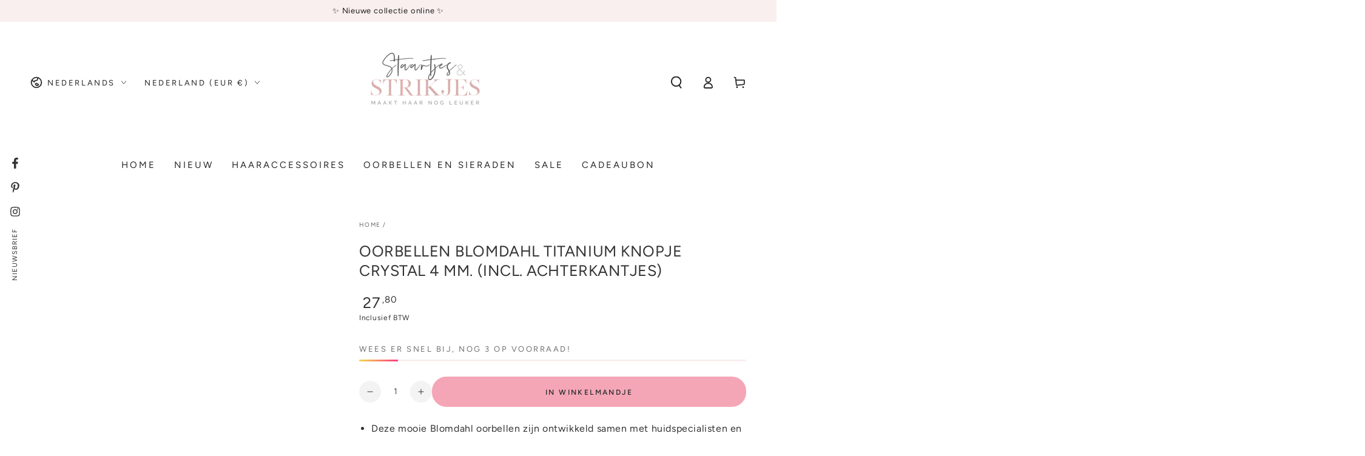

--- FILE ---
content_type: text/css
request_url: https://staartjesenstrikjes.nl/cdn/shop/t/123/assets/section-popup.css?v=61384815571835382331760969553
body_size: 1907
content:
.mini-cart--open .promo-popup,.facet-drawer--open .promo-popup,.menu-drawer--open .promo-popup,.menu-mobile--open .promo-popup,.pickup-availability--open .promo-popup,.quick-view--open .promo-popup,.search-modal--open .promo-popup,.details-modal--open .promo-popup{z-index:15}promo-popup.hidden{display:block!important}.promo-popup{display:none;position:fixed;z-index:111;bottom:0;left:0;width:100%;height:100%;justify-content:center;pointer-events:none;--popup-max-width: 100vw;--popup-max-height: 100vh}.promo-popup[data-position=bottom-left]{justify-content:flex-start}.promo-popup[data-position=bottom-right]{justify-content:flex-end}.promo-popup.is-active{display:flex;animation:fade-in var(--duration-long) ease}.promo-popup.is-closing{animation:fade-out var(--duration-long) ease}.popup-wrapper{pointer-events:visible;z-index:30;position:relative;display:none;flex-direction:column;align-items:center;align-self:flex-end;width:100%;max-width:var(--popup-max-width);max-height:var(--popup-max-height)}@media screen and (min-width: 750px){.popup-wrapper{width:auto}}.promo-popup.is-active .popup-wrapper{display:flex;animation:popup-in var(--duration-long) ease}.promo-popup.is-closing .popup-wrapper{animation:popup-out var(--duration-long) ease}@keyframes popup-in{0%{transform:scale(.93)}to{transform:scale(1)}}@keyframes popup-out{0%{transform:scale(1)}to{transform:scale(.93)}}@media screen and (min-width: 750px){.promo-popup--open{overflow:hidden}.promo-popup--open .transition-content,.promo-popup--open .announcement-bar,.promo-popup--open .header-wrapper{padding-inline-end:var(--scrollbar-width)}.promo-popup{padding:5rem;--popup-max-width: calc(100vw - 10rem) ;--popup-max-height: calc(100vh - 10rem) }.promo-popup[data-position=bottom-left],.promo-popup[data-position=bottom-right]{padding:2rem}.promo-popup[data-position=center] .popup-wrapper{align-self:center}.promo-popup .popup-overlay{pointer-events:visible;display:block;position:absolute;z-index:25;left:0;top:0;width:100%;height:100%;cursor:url(cross.svg),url(cross.png),zoom-out;background-color:rgba(var(--color-overlay),.5)}}.popup{height:100%;display:flex;cursor:initial;color:rgb(var(--color-foreground));background:var(--gradient-background);background-color:rgb(var(--color-background));box-shadow:0 0 4rem rgba(var(--color-foreground),.2);max-width:100%;width:100vw;overflow-x:hidden;overflow-y:auto;scroll-snap-type:y mandatory;scroll-behavior:smooth;scrollbar-width:thin}@media screen and (min-width: 750px){.popup{width:min(var(--popup-width),var(--popup-max-width))}}.popup::-webkit-scrollbar{-webkit-appearance:none;appearance:none;width:.9rem;background-clip:padding-box;border:.3rem solid transparent;border-radius:1.6rem;background-color:rgba(var(--color-border),.3)}.popup::-webkit-scrollbar-thumb{border:.3rem solid transparent;background-clip:padding-box;border-radius:1.6rem;background-color:rgb(var(--color-border))}.popup.center .field__input{text-align:center}.popup.right .field__input{text-align:end}.popup.center .list-social{justify-content:center;margin-inline-start:0}.popup.right .list-social{justify-content:flex-end;margin-inline-end:-1.2rem}.popup-close{display:flex;align-items:center;justify-content:center;position:absolute;height:4.4rem;width:4.4rem;border-radius:50%;top:1rem;right:1rem;color:rgb(var(--color-foreground));background-color:transparent;border:none;outline:none;padding:0;cursor:pointer;z-index:5}.popup-close:after{content:"";z-index:-1;position:absolute;width:3.4rem;height:3.4rem;border-radius:50%;background-color:rgb(var(--color-background));box-shadow:0 0 4rem rgba(var(--color-foreground),.2)}.popup-close .icon{pointer-events:none;position:relative;width:1.6rem;height:1.6rem;transition:transform var(--duration-default) ease;will-change:transform;transform:scale(1) rotate(45deg)}@media screen and (hover: hover){.popup-close:hover .icon{transform:scale(.8) rotate(135deg)}}.popup__image-wrapper{display:none}@media screen and (min-width: 750px){.popup-image--top{flex-direction:column}.popup-image--bottom{flex-direction:column-reverse}.popup-image--left,.popup-image--right{--image-width: 26rem;width:calc(min(var(--popup-width),var(--popup-max-width)) - var(--image-width));transition:width var(--duration-long) ease}.popup__content-wrapper{transition:padding var(--duration-long) ease}.popup__image-wrapper{display:block;flex:0 0 auto}.popup__image{display:block;width:100%;height:auto}[data-lazy-image] .popup-image--left .popup__image-wrapper.loading,[data-lazy-image] .popup-image--right .popup__image-wrapper.loading{position:absolute}.popup-image--left .popup__image-wrapper,.popup-image--right .popup__image-wrapper{width:var(--image-width);height:100%;position:absolute;top:0}.popup-image--left .popup__image-wrapper{left:0;right:auto}.popup-image--right .popup__image-wrapper{right:0;left:auto}.popup-image--left .popup__image,.popup-image--right .popup__image{position:absolute;top:0;left:0;width:100%;height:100%;object-fit:cover;object-position:center}.promo-popup.show-image .popup-image--left,.promo-popup.show-image .popup-image--right{width:min(var(--popup-width),var(--popup-max-width))}.promo-popup.show-image .popup-image--left .popup__content-wrapper{padding-inline-start:var(--image-width)}.promo-popup.show-image .popup-image--right .popup__content-wrapper{padding-inline-end:var(--image-width)}}@media screen and (min-width: 990px){.popup-image--left,.popup-image--right{--image-width: 36rem}}.popup__content-wrapper{flex:1 1 auto;position:relative;z-index:1}.popup__content{padding:2.5rem 1.5rem}.popup__content *{overflow-wrap:break-word}.popup__content>*{margin-top:0;margin-bottom:0}.popup__content>*+*{margin-top:2rem}.popup__content>*+a{margin-top:3rem}.popup__content form-state{display:block}.popup__content .popup__newsletter{display:block;margin-top:3rem}.popup__content .list-social{margin-bottom:-1rem}.popup__content :first-child:is(.list-social){margin-top:-1rem;margin-bottom:0}@media screen and (min-width: 750px){.popup__content{max-height:100%;padding:calc(var(--popup-padding) * .75);overflow-x:hidden;overflow-y:auto;scroll-snap-type:y mandatory;scroll-behavior:smooth;scrollbar-width:thin}.popup__content::-webkit-scrollbar{-webkit-appearance:none;appearance:none;width:.9rem;background-clip:padding-box;border:.3rem solid transparent;border-radius:1.6rem;background-color:rgba(var(--color-border),.3)}.popup__content::-webkit-scrollbar-thumb{border:.3rem solid transparent;background-clip:padding-box;border-radius:1.6rem;background-color:rgb(var(--color-border))}.popup__content .popup__newsletter{margin-top:4rem}.popup-image--left .popup__content,.popup-image--right .popup__content{background:var(--gradient-background);background-color:rgb(var(--color-background));max-width:calc(min(var(--popup-width),var(--popup-max-width)) - var(--image-width))}}@media screen and (min-width: 990px){.popup__content{padding:var(--popup-padding)}}.popup__content>.popup__subheading+*{margin-top:1rem}.popup__subheading{text-transform:uppercase;letter-spacing:.3rem;color:rgb(var(--color-foreground))}.popup__text{max-width:72.6rem}.popup__text--colored{color:rgb(var(--color-foreground))}.popup__text--colored.rte a{color:rgb(var(--color-link));background-image:linear-gradient(to top,rgb(var(--color-border)) 0px 0px),linear-gradient(to top,transparent 0px,transparent 0px)}.popup__newsletter .field{display:flex;flex-wrap:wrap;row-gap:1rem}[data-button-round] .popup__newsletter .field{column-gap:1rem}.popup__newsletter .field+.field{margin-top:2rem}.popup__newsletter .field__input{width:auto;margin:0;border-radius:var(--button-radius)}.popup__newsletter .field__input::placeholder{color:inherit}.popup__newsletter .button{min-height:4.2rem;min-width:auto;margin:0;margin-inline-start:-.1rem;width:auto}.popup__newsletter .button .label{display:none}.popup__newsletter .button .icon{width:1.8rem}@media screen and (min-width: 750px){.popup__newsletter .button--full-width{width:100%}.popup__newsletter .button{min-height:4.5rem}.popup__newsletter .button .label{display:initial}.popup__newsletter .button .icon{display:none}}.popup__newsletter .newsletter__text{display:block;font-size:1.3rem;line-height:normal;color:rgba(var(--color-foreground),.55)}.popup__newsletter .form__message{margin-top:0;margin-bottom:1rem;display:inline-flex;align-items:center}.popup-floating{position:fixed;z-index:20;bottom:20rem;width:5rem;display:flex;flex-direction:column;align-items:center}.popup-floating--left{left:0}.popup-floating--right{right:0}.popup-floating .popup-open{writing-mode:tb-rl;width:100%;display:flex;align-items:center;backface-visibility:hidden}.popup-floating .popup-open[data-popup-toggle]{cursor:pointer}.popup-floating--left .popup-open{transform:rotate(-180deg)}.popup-floating .popup-open .h5{margin:0;padding:1rem 0;font-size:1.1rem;text-transform:uppercase;letter-spacing:.1rem;background:var(--color-popup-open-background);padding:.8rem .5rem;border-radius:5rem}@media screen and (hover: hover){.popup-floating .popup-open[data-popup-toggle]:hover .h5{animation:beat .6s infinite ease}}.social-floating{display:block;position:relative}@media screen and (min-width: 750px){.popup-floating{bottom:50%;transform:translateY(50%)}.social-floating>.list-social__link .icon{width:2rem;height:2rem}.popup-floating .popup-open .h5{transition-duration:var(--duration-default);transition-property:transform,opacity,visibility;transition-timing-function:ease}.social-floating .social-floating-wrapper{z-index:1;position:absolute;top:100%;opacity:0;visibility:hidden;transform:scale(.8);transition-duration:var(--duration-short);transition-property:transform,opacity,visibility;transition-timing-function:ease}.social-floating .list-social{flex-direction:column;align-items:center;margin:0;row-gap:0}@media screen and (hover: hover){.social-floating:not(.social-floating--all):hover .social-floating-wrapper{opacity:1;visibility:visible;transform:scale(1);transition-duration:var(--duration-default)}.social-floating:not(.social-floating--all):hover+.popup-open .h5{transform:scale(1.2);opacity:0;visibility:hidden;transition-duration:var(--duration-short)}}.social-floating--all>.list-social__link{display:none}.social-floating--all .social-floating-wrapper{position:static;opacity:1;visibility:visible;transform:scale(1)}}@media screen and (max-width: 749px){.popup-floating{width:4rem;background-color:rgb(var(--color-background));box-shadow:0 0 4rem rgba(var(--color-foreground),.2)}.social-floating{border-bottom:.1rem solid rgba(var(--color-border),.6)}.social-floating>.list-social__link:after{border-radius:0}.social-floating .social-floating-wrapper{display:none;position:fixed;bottom:0;left:0;width:100%}body:not(.shopify-body-section-header-sticky) .social-floating .social-floating-wrapper,.shopify-body-section-header-hidden .social-floating .social-floating-wrapper{bottom:var(--mobile-dock-height, 0)}.social-floating .social-floating-wrapper:before{content:"";position:absolute;z-index:-1;right:1.5rem;top:0;left:1.5rem;height:2rem;border-radius:100%;box-shadow:0 0 4rem rgba(var(--color-foreground),.2)}.social-floating .social-floating-card{padding:2.5rem 1.5rem;background-color:rgb(var(--color-background))}.social-floating.is-active .social-floating-wrapper{display:block;animation:fade-in var(--duration-long) ease}.social-floating.is-closing .social-floating-wrapper{animation:fade-out var(--duration-long) ease}.social-floating.is-active .social-floating-card{animation:popup-in var(--duration-long) ease}.social-floating.is-closing .social-floating-card{animation:popup-out var(--duration-long) ease}.social-floating .popup__subheading{margin-top:0;margin-bottom:1.5rem;text-align:center}.social-floating .list-social{justify-content:center;margin-bottom:-1rem}}
/*# sourceMappingURL=/cdn/shop/t/123/assets/section-popup.css.map?v=61384815571835382331760969553 */


--- FILE ---
content_type: text/javascript; charset=utf-8
request_url: https://staartjesenstrikjes.nl/products/oorbellen-blomdahl-titanium-knopje-crystal-4-mm-zilverkleurig.js
body_size: 1180
content:
{"id":4817915150385,"title":"Oorbellen Blomdahl titanium knopje crystal 4 mm. (incl. achterkantjes)","handle":"oorbellen-blomdahl-titanium-knopje-crystal-4-mm-zilverkleurig","description":"\u003cul\u003e\n\u003cli\u003e\n\u003cp\u003eDeze mooie Blomdahl oorbellen zijn ontwikkeld samen met huidspecialisten en zijn gemaakt van Pure Medical Titanium met kristalletjes.\u003c\/p\u003e\n\u003cp\u003eVoor je veiligheid, alle sieraden zijn gemaakt in een hygiënische omgeving en worden verstuurd in een gesealde verpakking zodat je er zeker van bent dat je de eerste bent die in contact komt met je nieuwe sieraden van Blomdahl.\u003c\/p\u003e\n\u003cp\u003eDe oorbellen zijn superlicht waardoor ze ook perfect zijn voor kinderen en grotere meiden.\u003c\/p\u003e\n\u003c\/li\u003e\n\u003cli\u003e\n\u003cmeta charset=\"utf-8\"\u003e \u003cspan\u003eDe coating zit alleen op de delen van de oorbelletjes die niet in aanraking komen met de huid.\u003cbr\u003e\u003cbr\u003e\u003c\/span\u003e\n\u003c\/li\u003e\n\u003cli\u003e\n\u003cp\u003eDeze oorbelletjes zijn mooi afgewerkt en hebben een afmeting van 4 x 4 mm.\u003c\/p\u003e\n\u003c\/li\u003e\n\u003c\/ul\u003e\n\u003cmeta charset=\"utf-8\"\u003e\n\u003cul\u003e\n\u003cli\u003e\n\u003cp\u003e\u003cspan\u003eWij hanteren een garantie termijn van 1 maand op de oorbelletjes mits ze naar behoren zijn gedragen. De garantie gaat in op de dag dat wij de oorbelletjes naar je opsturen. Hou hier rekening mee als je de oorbelletjes op een later tijdstip cadeau wilt geven, controleer ze bij ontvangst.\u003cbr\u003e\u003cbr\u003eOnder de garantie vallen niet: krasjes en deukjes en andere schade die door dagelijks gebruik kunnen ontstaan, valschade en evenmin schade\/verkleuring veroorzaakt door blootstelling aan chemicaliën zoals aanwezig is sommige soorten parfum, make-up, shampoo, haarstyling producten, chloorwater ed.\u003c\/span\u003e\u003c\/p\u003e\n\u003c\/li\u003e\n\u003c\/ul\u003e","published_at":"2024-12-12T10:15:43+01:00","created_at":"2021-01-19T09:14:33+01:00","vendor":"Staartjes en strikjes","type":"Huidvriendelijke sieraden","tags":["Blomdahl","blomdahl-huidvriendelijke-oorbellen","huidvriendelijke-sieraden","Oorbellen huidvriendelijk","synkro-clone-huidvriendelijke-sieraden","titanium","under-50","under-75","zilverkleurig"],"price":2780,"price_min":2780,"price_max":2780,"available":true,"price_varies":false,"compare_at_price":null,"compare_at_price_min":0,"compare_at_price_max":0,"compare_at_price_varies":false,"variants":[{"id":32586497196081,"title":"Default Title","option1":"Default Title","option2":null,"option3":null,"sku":"15-1401-01","requires_shipping":true,"taxable":true,"featured_image":null,"available":true,"name":"Oorbellen Blomdahl titanium knopje crystal 4 mm. (incl. achterkantjes)","public_title":null,"options":["Default Title"],"price":2780,"weight":25,"compare_at_price":null,"inventory_management":"shopify","barcode":"","requires_selling_plan":false,"selling_plan_allocations":[]}],"images":["\/\/cdn.shopify.com\/s\/files\/1\/0258\/4703\/8001\/files\/oorbellen-blomdahl-titanium-knopje-crystal-4-mm-incl-achterkantjes-452487.jpg?v=1732151380","\/\/cdn.shopify.com\/s\/files\/1\/0258\/4703\/8001\/products\/oorbellen-blomdahl-titanium-knopje-crystal-4-mm-incl-achterkantjes-687933.jpg?v=1699226860","\/\/cdn.shopify.com\/s\/files\/1\/0258\/4703\/8001\/products\/oorbellen-blomdahl-titanium-knopje-crystal-4-mm-incl-achterkantjes-256397.jpg?v=1699226860","\/\/cdn.shopify.com\/s\/files\/1\/0258\/4703\/8001\/products\/oorbellen-blomdahl-titanium-knopje-crystal-4-mm-incl-achterkantjes-735810.jpg?v=1699226860","\/\/cdn.shopify.com\/s\/files\/1\/0258\/4703\/8001\/products\/oorbellen-blomdahl-titanium-knopje-crystal-4-mm-incl-achterkantjes-922114.jpg?v=1699226860","\/\/cdn.shopify.com\/s\/files\/1\/0258\/4703\/8001\/products\/oorbellen-blomdahl-titanium-knopje-swarovski-crystal-4-mm-567209.jpg?v=1699172959"],"featured_image":"\/\/cdn.shopify.com\/s\/files\/1\/0258\/4703\/8001\/files\/oorbellen-blomdahl-titanium-knopje-crystal-4-mm-incl-achterkantjes-452487.jpg?v=1732151380","options":[{"name":"Title","position":1,"values":["Default Title"]}],"url":"\/products\/oorbellen-blomdahl-titanium-knopje-crystal-4-mm-zilverkleurig","media":[{"alt":"Oorbellen Blomdahl titanium knopje crystal 4 mm. (incl. achterkantjes) - Staartjes en Strikjes","id":63274337173829,"position":1,"preview_image":{"aspect_ratio":0.834,"height":800,"width":667,"src":"https:\/\/cdn.shopify.com\/s\/files\/1\/0258\/4703\/8001\/files\/oorbellen-blomdahl-titanium-knopje-crystal-4-mm-incl-achterkantjes-452487.jpg?v=1732151380"},"aspect_ratio":0.834,"height":800,"media_type":"image","src":"https:\/\/cdn.shopify.com\/s\/files\/1\/0258\/4703\/8001\/files\/oorbellen-blomdahl-titanium-knopje-crystal-4-mm-incl-achterkantjes-452487.jpg?v=1732151380","width":667},{"alt":"Oorbellen Blomdahl titanium knopje crystal 4 mm. (incl. achterkantjes) - Staartjes en Strikjes","id":44011535008069,"position":2,"preview_image":{"aspect_ratio":0.834,"height":800,"width":667,"src":"https:\/\/cdn.shopify.com\/s\/files\/1\/0258\/4703\/8001\/products\/oorbellen-blomdahl-titanium-knopje-crystal-4-mm-incl-achterkantjes-687933.jpg?v=1699226860"},"aspect_ratio":0.834,"height":800,"media_type":"image","src":"https:\/\/cdn.shopify.com\/s\/files\/1\/0258\/4703\/8001\/products\/oorbellen-blomdahl-titanium-knopje-crystal-4-mm-incl-achterkantjes-687933.jpg?v=1699226860","width":667},{"alt":"Oorbellen Blomdahl titanium knopje crystal 4 mm. (incl. achterkantjes) - Staartjes en Strikjes","id":44011535040837,"position":3,"preview_image":{"aspect_ratio":0.834,"height":800,"width":667,"src":"https:\/\/cdn.shopify.com\/s\/files\/1\/0258\/4703\/8001\/products\/oorbellen-blomdahl-titanium-knopje-crystal-4-mm-incl-achterkantjes-256397.jpg?v=1699226860"},"aspect_ratio":0.834,"height":800,"media_type":"image","src":"https:\/\/cdn.shopify.com\/s\/files\/1\/0258\/4703\/8001\/products\/oorbellen-blomdahl-titanium-knopje-crystal-4-mm-incl-achterkantjes-256397.jpg?v=1699226860","width":667},{"alt":"Oorbellen Blomdahl titanium knopje crystal 4 mm. (incl. achterkantjes) - Staartjes en Strikjes","id":44011535073605,"position":4,"preview_image":{"aspect_ratio":0.834,"height":800,"width":667,"src":"https:\/\/cdn.shopify.com\/s\/files\/1\/0258\/4703\/8001\/products\/oorbellen-blomdahl-titanium-knopje-crystal-4-mm-incl-achterkantjes-735810.jpg?v=1699226860"},"aspect_ratio":0.834,"height":800,"media_type":"image","src":"https:\/\/cdn.shopify.com\/s\/files\/1\/0258\/4703\/8001\/products\/oorbellen-blomdahl-titanium-knopje-crystal-4-mm-incl-achterkantjes-735810.jpg?v=1699226860","width":667},{"alt":"Oorbellen Blomdahl titanium knopje crystal 4 mm. (incl. achterkantjes) - Staartjes en Strikjes","id":44011535106373,"position":5,"preview_image":{"aspect_ratio":0.996,"height":800,"width":797,"src":"https:\/\/cdn.shopify.com\/s\/files\/1\/0258\/4703\/8001\/products\/oorbellen-blomdahl-titanium-knopje-crystal-4-mm-incl-achterkantjes-922114.jpg?v=1699226860"},"aspect_ratio":0.996,"height":800,"media_type":"image","src":"https:\/\/cdn.shopify.com\/s\/files\/1\/0258\/4703\/8001\/products\/oorbellen-blomdahl-titanium-knopje-crystal-4-mm-incl-achterkantjes-922114.jpg?v=1699226860","width":797},{"alt":"Oorbellen Blomdahl titanium knopje Swarovski crystal 4 mm. - Staartjes en Strikjes","id":7898484342833,"position":6,"preview_image":{"aspect_ratio":1.0,"height":500,"width":500,"src":"https:\/\/cdn.shopify.com\/s\/files\/1\/0258\/4703\/8001\/products\/oorbellen-blomdahl-titanium-knopje-swarovski-crystal-4-mm-567209.jpg?v=1699172959"},"aspect_ratio":1.0,"height":500,"media_type":"image","src":"https:\/\/cdn.shopify.com\/s\/files\/1\/0258\/4703\/8001\/products\/oorbellen-blomdahl-titanium-knopje-swarovski-crystal-4-mm-567209.jpg?v=1699172959","width":500}],"requires_selling_plan":false,"selling_plan_groups":[]}